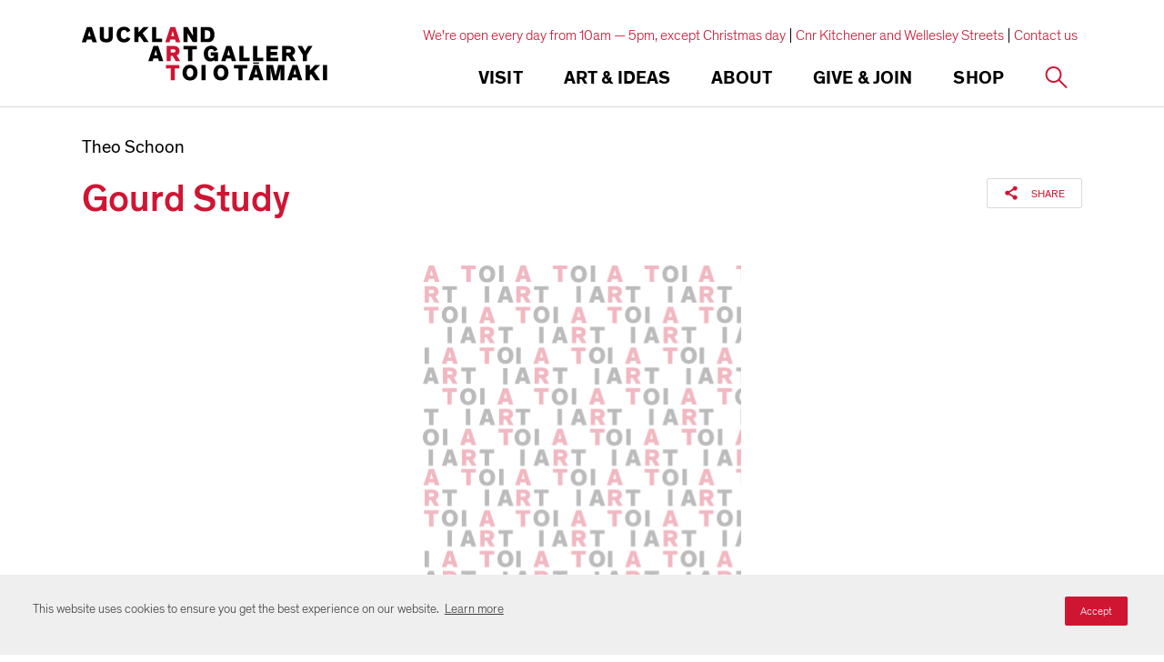

--- FILE ---
content_type: text/html; charset=utf-8
request_url: https://www.google.com/recaptcha/api2/anchor?ar=1&k=6Ldx4iAeAAAAAFEgcm095N58Fv30wW8etBf5MXfE&co=aHR0cHM6Ly93d3cuYXVja2xhbmRhcnRnYWxsZXJ5LmNvbTo0NDM.&hl=en&v=N67nZn4AqZkNcbeMu4prBgzg&size=invisible&anchor-ms=20000&execute-ms=30000&cb=4zuv01xnhwre
body_size: 48628
content:
<!DOCTYPE HTML><html dir="ltr" lang="en"><head><meta http-equiv="Content-Type" content="text/html; charset=UTF-8">
<meta http-equiv="X-UA-Compatible" content="IE=edge">
<title>reCAPTCHA</title>
<style type="text/css">
/* cyrillic-ext */
@font-face {
  font-family: 'Roboto';
  font-style: normal;
  font-weight: 400;
  font-stretch: 100%;
  src: url(//fonts.gstatic.com/s/roboto/v48/KFO7CnqEu92Fr1ME7kSn66aGLdTylUAMa3GUBHMdazTgWw.woff2) format('woff2');
  unicode-range: U+0460-052F, U+1C80-1C8A, U+20B4, U+2DE0-2DFF, U+A640-A69F, U+FE2E-FE2F;
}
/* cyrillic */
@font-face {
  font-family: 'Roboto';
  font-style: normal;
  font-weight: 400;
  font-stretch: 100%;
  src: url(//fonts.gstatic.com/s/roboto/v48/KFO7CnqEu92Fr1ME7kSn66aGLdTylUAMa3iUBHMdazTgWw.woff2) format('woff2');
  unicode-range: U+0301, U+0400-045F, U+0490-0491, U+04B0-04B1, U+2116;
}
/* greek-ext */
@font-face {
  font-family: 'Roboto';
  font-style: normal;
  font-weight: 400;
  font-stretch: 100%;
  src: url(//fonts.gstatic.com/s/roboto/v48/KFO7CnqEu92Fr1ME7kSn66aGLdTylUAMa3CUBHMdazTgWw.woff2) format('woff2');
  unicode-range: U+1F00-1FFF;
}
/* greek */
@font-face {
  font-family: 'Roboto';
  font-style: normal;
  font-weight: 400;
  font-stretch: 100%;
  src: url(//fonts.gstatic.com/s/roboto/v48/KFO7CnqEu92Fr1ME7kSn66aGLdTylUAMa3-UBHMdazTgWw.woff2) format('woff2');
  unicode-range: U+0370-0377, U+037A-037F, U+0384-038A, U+038C, U+038E-03A1, U+03A3-03FF;
}
/* math */
@font-face {
  font-family: 'Roboto';
  font-style: normal;
  font-weight: 400;
  font-stretch: 100%;
  src: url(//fonts.gstatic.com/s/roboto/v48/KFO7CnqEu92Fr1ME7kSn66aGLdTylUAMawCUBHMdazTgWw.woff2) format('woff2');
  unicode-range: U+0302-0303, U+0305, U+0307-0308, U+0310, U+0312, U+0315, U+031A, U+0326-0327, U+032C, U+032F-0330, U+0332-0333, U+0338, U+033A, U+0346, U+034D, U+0391-03A1, U+03A3-03A9, U+03B1-03C9, U+03D1, U+03D5-03D6, U+03F0-03F1, U+03F4-03F5, U+2016-2017, U+2034-2038, U+203C, U+2040, U+2043, U+2047, U+2050, U+2057, U+205F, U+2070-2071, U+2074-208E, U+2090-209C, U+20D0-20DC, U+20E1, U+20E5-20EF, U+2100-2112, U+2114-2115, U+2117-2121, U+2123-214F, U+2190, U+2192, U+2194-21AE, U+21B0-21E5, U+21F1-21F2, U+21F4-2211, U+2213-2214, U+2216-22FF, U+2308-230B, U+2310, U+2319, U+231C-2321, U+2336-237A, U+237C, U+2395, U+239B-23B7, U+23D0, U+23DC-23E1, U+2474-2475, U+25AF, U+25B3, U+25B7, U+25BD, U+25C1, U+25CA, U+25CC, U+25FB, U+266D-266F, U+27C0-27FF, U+2900-2AFF, U+2B0E-2B11, U+2B30-2B4C, U+2BFE, U+3030, U+FF5B, U+FF5D, U+1D400-1D7FF, U+1EE00-1EEFF;
}
/* symbols */
@font-face {
  font-family: 'Roboto';
  font-style: normal;
  font-weight: 400;
  font-stretch: 100%;
  src: url(//fonts.gstatic.com/s/roboto/v48/KFO7CnqEu92Fr1ME7kSn66aGLdTylUAMaxKUBHMdazTgWw.woff2) format('woff2');
  unicode-range: U+0001-000C, U+000E-001F, U+007F-009F, U+20DD-20E0, U+20E2-20E4, U+2150-218F, U+2190, U+2192, U+2194-2199, U+21AF, U+21E6-21F0, U+21F3, U+2218-2219, U+2299, U+22C4-22C6, U+2300-243F, U+2440-244A, U+2460-24FF, U+25A0-27BF, U+2800-28FF, U+2921-2922, U+2981, U+29BF, U+29EB, U+2B00-2BFF, U+4DC0-4DFF, U+FFF9-FFFB, U+10140-1018E, U+10190-1019C, U+101A0, U+101D0-101FD, U+102E0-102FB, U+10E60-10E7E, U+1D2C0-1D2D3, U+1D2E0-1D37F, U+1F000-1F0FF, U+1F100-1F1AD, U+1F1E6-1F1FF, U+1F30D-1F30F, U+1F315, U+1F31C, U+1F31E, U+1F320-1F32C, U+1F336, U+1F378, U+1F37D, U+1F382, U+1F393-1F39F, U+1F3A7-1F3A8, U+1F3AC-1F3AF, U+1F3C2, U+1F3C4-1F3C6, U+1F3CA-1F3CE, U+1F3D4-1F3E0, U+1F3ED, U+1F3F1-1F3F3, U+1F3F5-1F3F7, U+1F408, U+1F415, U+1F41F, U+1F426, U+1F43F, U+1F441-1F442, U+1F444, U+1F446-1F449, U+1F44C-1F44E, U+1F453, U+1F46A, U+1F47D, U+1F4A3, U+1F4B0, U+1F4B3, U+1F4B9, U+1F4BB, U+1F4BF, U+1F4C8-1F4CB, U+1F4D6, U+1F4DA, U+1F4DF, U+1F4E3-1F4E6, U+1F4EA-1F4ED, U+1F4F7, U+1F4F9-1F4FB, U+1F4FD-1F4FE, U+1F503, U+1F507-1F50B, U+1F50D, U+1F512-1F513, U+1F53E-1F54A, U+1F54F-1F5FA, U+1F610, U+1F650-1F67F, U+1F687, U+1F68D, U+1F691, U+1F694, U+1F698, U+1F6AD, U+1F6B2, U+1F6B9-1F6BA, U+1F6BC, U+1F6C6-1F6CF, U+1F6D3-1F6D7, U+1F6E0-1F6EA, U+1F6F0-1F6F3, U+1F6F7-1F6FC, U+1F700-1F7FF, U+1F800-1F80B, U+1F810-1F847, U+1F850-1F859, U+1F860-1F887, U+1F890-1F8AD, U+1F8B0-1F8BB, U+1F8C0-1F8C1, U+1F900-1F90B, U+1F93B, U+1F946, U+1F984, U+1F996, U+1F9E9, U+1FA00-1FA6F, U+1FA70-1FA7C, U+1FA80-1FA89, U+1FA8F-1FAC6, U+1FACE-1FADC, U+1FADF-1FAE9, U+1FAF0-1FAF8, U+1FB00-1FBFF;
}
/* vietnamese */
@font-face {
  font-family: 'Roboto';
  font-style: normal;
  font-weight: 400;
  font-stretch: 100%;
  src: url(//fonts.gstatic.com/s/roboto/v48/KFO7CnqEu92Fr1ME7kSn66aGLdTylUAMa3OUBHMdazTgWw.woff2) format('woff2');
  unicode-range: U+0102-0103, U+0110-0111, U+0128-0129, U+0168-0169, U+01A0-01A1, U+01AF-01B0, U+0300-0301, U+0303-0304, U+0308-0309, U+0323, U+0329, U+1EA0-1EF9, U+20AB;
}
/* latin-ext */
@font-face {
  font-family: 'Roboto';
  font-style: normal;
  font-weight: 400;
  font-stretch: 100%;
  src: url(//fonts.gstatic.com/s/roboto/v48/KFO7CnqEu92Fr1ME7kSn66aGLdTylUAMa3KUBHMdazTgWw.woff2) format('woff2');
  unicode-range: U+0100-02BA, U+02BD-02C5, U+02C7-02CC, U+02CE-02D7, U+02DD-02FF, U+0304, U+0308, U+0329, U+1D00-1DBF, U+1E00-1E9F, U+1EF2-1EFF, U+2020, U+20A0-20AB, U+20AD-20C0, U+2113, U+2C60-2C7F, U+A720-A7FF;
}
/* latin */
@font-face {
  font-family: 'Roboto';
  font-style: normal;
  font-weight: 400;
  font-stretch: 100%;
  src: url(//fonts.gstatic.com/s/roboto/v48/KFO7CnqEu92Fr1ME7kSn66aGLdTylUAMa3yUBHMdazQ.woff2) format('woff2');
  unicode-range: U+0000-00FF, U+0131, U+0152-0153, U+02BB-02BC, U+02C6, U+02DA, U+02DC, U+0304, U+0308, U+0329, U+2000-206F, U+20AC, U+2122, U+2191, U+2193, U+2212, U+2215, U+FEFF, U+FFFD;
}
/* cyrillic-ext */
@font-face {
  font-family: 'Roboto';
  font-style: normal;
  font-weight: 500;
  font-stretch: 100%;
  src: url(//fonts.gstatic.com/s/roboto/v48/KFO7CnqEu92Fr1ME7kSn66aGLdTylUAMa3GUBHMdazTgWw.woff2) format('woff2');
  unicode-range: U+0460-052F, U+1C80-1C8A, U+20B4, U+2DE0-2DFF, U+A640-A69F, U+FE2E-FE2F;
}
/* cyrillic */
@font-face {
  font-family: 'Roboto';
  font-style: normal;
  font-weight: 500;
  font-stretch: 100%;
  src: url(//fonts.gstatic.com/s/roboto/v48/KFO7CnqEu92Fr1ME7kSn66aGLdTylUAMa3iUBHMdazTgWw.woff2) format('woff2');
  unicode-range: U+0301, U+0400-045F, U+0490-0491, U+04B0-04B1, U+2116;
}
/* greek-ext */
@font-face {
  font-family: 'Roboto';
  font-style: normal;
  font-weight: 500;
  font-stretch: 100%;
  src: url(//fonts.gstatic.com/s/roboto/v48/KFO7CnqEu92Fr1ME7kSn66aGLdTylUAMa3CUBHMdazTgWw.woff2) format('woff2');
  unicode-range: U+1F00-1FFF;
}
/* greek */
@font-face {
  font-family: 'Roboto';
  font-style: normal;
  font-weight: 500;
  font-stretch: 100%;
  src: url(//fonts.gstatic.com/s/roboto/v48/KFO7CnqEu92Fr1ME7kSn66aGLdTylUAMa3-UBHMdazTgWw.woff2) format('woff2');
  unicode-range: U+0370-0377, U+037A-037F, U+0384-038A, U+038C, U+038E-03A1, U+03A3-03FF;
}
/* math */
@font-face {
  font-family: 'Roboto';
  font-style: normal;
  font-weight: 500;
  font-stretch: 100%;
  src: url(//fonts.gstatic.com/s/roboto/v48/KFO7CnqEu92Fr1ME7kSn66aGLdTylUAMawCUBHMdazTgWw.woff2) format('woff2');
  unicode-range: U+0302-0303, U+0305, U+0307-0308, U+0310, U+0312, U+0315, U+031A, U+0326-0327, U+032C, U+032F-0330, U+0332-0333, U+0338, U+033A, U+0346, U+034D, U+0391-03A1, U+03A3-03A9, U+03B1-03C9, U+03D1, U+03D5-03D6, U+03F0-03F1, U+03F4-03F5, U+2016-2017, U+2034-2038, U+203C, U+2040, U+2043, U+2047, U+2050, U+2057, U+205F, U+2070-2071, U+2074-208E, U+2090-209C, U+20D0-20DC, U+20E1, U+20E5-20EF, U+2100-2112, U+2114-2115, U+2117-2121, U+2123-214F, U+2190, U+2192, U+2194-21AE, U+21B0-21E5, U+21F1-21F2, U+21F4-2211, U+2213-2214, U+2216-22FF, U+2308-230B, U+2310, U+2319, U+231C-2321, U+2336-237A, U+237C, U+2395, U+239B-23B7, U+23D0, U+23DC-23E1, U+2474-2475, U+25AF, U+25B3, U+25B7, U+25BD, U+25C1, U+25CA, U+25CC, U+25FB, U+266D-266F, U+27C0-27FF, U+2900-2AFF, U+2B0E-2B11, U+2B30-2B4C, U+2BFE, U+3030, U+FF5B, U+FF5D, U+1D400-1D7FF, U+1EE00-1EEFF;
}
/* symbols */
@font-face {
  font-family: 'Roboto';
  font-style: normal;
  font-weight: 500;
  font-stretch: 100%;
  src: url(//fonts.gstatic.com/s/roboto/v48/KFO7CnqEu92Fr1ME7kSn66aGLdTylUAMaxKUBHMdazTgWw.woff2) format('woff2');
  unicode-range: U+0001-000C, U+000E-001F, U+007F-009F, U+20DD-20E0, U+20E2-20E4, U+2150-218F, U+2190, U+2192, U+2194-2199, U+21AF, U+21E6-21F0, U+21F3, U+2218-2219, U+2299, U+22C4-22C6, U+2300-243F, U+2440-244A, U+2460-24FF, U+25A0-27BF, U+2800-28FF, U+2921-2922, U+2981, U+29BF, U+29EB, U+2B00-2BFF, U+4DC0-4DFF, U+FFF9-FFFB, U+10140-1018E, U+10190-1019C, U+101A0, U+101D0-101FD, U+102E0-102FB, U+10E60-10E7E, U+1D2C0-1D2D3, U+1D2E0-1D37F, U+1F000-1F0FF, U+1F100-1F1AD, U+1F1E6-1F1FF, U+1F30D-1F30F, U+1F315, U+1F31C, U+1F31E, U+1F320-1F32C, U+1F336, U+1F378, U+1F37D, U+1F382, U+1F393-1F39F, U+1F3A7-1F3A8, U+1F3AC-1F3AF, U+1F3C2, U+1F3C4-1F3C6, U+1F3CA-1F3CE, U+1F3D4-1F3E0, U+1F3ED, U+1F3F1-1F3F3, U+1F3F5-1F3F7, U+1F408, U+1F415, U+1F41F, U+1F426, U+1F43F, U+1F441-1F442, U+1F444, U+1F446-1F449, U+1F44C-1F44E, U+1F453, U+1F46A, U+1F47D, U+1F4A3, U+1F4B0, U+1F4B3, U+1F4B9, U+1F4BB, U+1F4BF, U+1F4C8-1F4CB, U+1F4D6, U+1F4DA, U+1F4DF, U+1F4E3-1F4E6, U+1F4EA-1F4ED, U+1F4F7, U+1F4F9-1F4FB, U+1F4FD-1F4FE, U+1F503, U+1F507-1F50B, U+1F50D, U+1F512-1F513, U+1F53E-1F54A, U+1F54F-1F5FA, U+1F610, U+1F650-1F67F, U+1F687, U+1F68D, U+1F691, U+1F694, U+1F698, U+1F6AD, U+1F6B2, U+1F6B9-1F6BA, U+1F6BC, U+1F6C6-1F6CF, U+1F6D3-1F6D7, U+1F6E0-1F6EA, U+1F6F0-1F6F3, U+1F6F7-1F6FC, U+1F700-1F7FF, U+1F800-1F80B, U+1F810-1F847, U+1F850-1F859, U+1F860-1F887, U+1F890-1F8AD, U+1F8B0-1F8BB, U+1F8C0-1F8C1, U+1F900-1F90B, U+1F93B, U+1F946, U+1F984, U+1F996, U+1F9E9, U+1FA00-1FA6F, U+1FA70-1FA7C, U+1FA80-1FA89, U+1FA8F-1FAC6, U+1FACE-1FADC, U+1FADF-1FAE9, U+1FAF0-1FAF8, U+1FB00-1FBFF;
}
/* vietnamese */
@font-face {
  font-family: 'Roboto';
  font-style: normal;
  font-weight: 500;
  font-stretch: 100%;
  src: url(//fonts.gstatic.com/s/roboto/v48/KFO7CnqEu92Fr1ME7kSn66aGLdTylUAMa3OUBHMdazTgWw.woff2) format('woff2');
  unicode-range: U+0102-0103, U+0110-0111, U+0128-0129, U+0168-0169, U+01A0-01A1, U+01AF-01B0, U+0300-0301, U+0303-0304, U+0308-0309, U+0323, U+0329, U+1EA0-1EF9, U+20AB;
}
/* latin-ext */
@font-face {
  font-family: 'Roboto';
  font-style: normal;
  font-weight: 500;
  font-stretch: 100%;
  src: url(//fonts.gstatic.com/s/roboto/v48/KFO7CnqEu92Fr1ME7kSn66aGLdTylUAMa3KUBHMdazTgWw.woff2) format('woff2');
  unicode-range: U+0100-02BA, U+02BD-02C5, U+02C7-02CC, U+02CE-02D7, U+02DD-02FF, U+0304, U+0308, U+0329, U+1D00-1DBF, U+1E00-1E9F, U+1EF2-1EFF, U+2020, U+20A0-20AB, U+20AD-20C0, U+2113, U+2C60-2C7F, U+A720-A7FF;
}
/* latin */
@font-face {
  font-family: 'Roboto';
  font-style: normal;
  font-weight: 500;
  font-stretch: 100%;
  src: url(//fonts.gstatic.com/s/roboto/v48/KFO7CnqEu92Fr1ME7kSn66aGLdTylUAMa3yUBHMdazQ.woff2) format('woff2');
  unicode-range: U+0000-00FF, U+0131, U+0152-0153, U+02BB-02BC, U+02C6, U+02DA, U+02DC, U+0304, U+0308, U+0329, U+2000-206F, U+20AC, U+2122, U+2191, U+2193, U+2212, U+2215, U+FEFF, U+FFFD;
}
/* cyrillic-ext */
@font-face {
  font-family: 'Roboto';
  font-style: normal;
  font-weight: 900;
  font-stretch: 100%;
  src: url(//fonts.gstatic.com/s/roboto/v48/KFO7CnqEu92Fr1ME7kSn66aGLdTylUAMa3GUBHMdazTgWw.woff2) format('woff2');
  unicode-range: U+0460-052F, U+1C80-1C8A, U+20B4, U+2DE0-2DFF, U+A640-A69F, U+FE2E-FE2F;
}
/* cyrillic */
@font-face {
  font-family: 'Roboto';
  font-style: normal;
  font-weight: 900;
  font-stretch: 100%;
  src: url(//fonts.gstatic.com/s/roboto/v48/KFO7CnqEu92Fr1ME7kSn66aGLdTylUAMa3iUBHMdazTgWw.woff2) format('woff2');
  unicode-range: U+0301, U+0400-045F, U+0490-0491, U+04B0-04B1, U+2116;
}
/* greek-ext */
@font-face {
  font-family: 'Roboto';
  font-style: normal;
  font-weight: 900;
  font-stretch: 100%;
  src: url(//fonts.gstatic.com/s/roboto/v48/KFO7CnqEu92Fr1ME7kSn66aGLdTylUAMa3CUBHMdazTgWw.woff2) format('woff2');
  unicode-range: U+1F00-1FFF;
}
/* greek */
@font-face {
  font-family: 'Roboto';
  font-style: normal;
  font-weight: 900;
  font-stretch: 100%;
  src: url(//fonts.gstatic.com/s/roboto/v48/KFO7CnqEu92Fr1ME7kSn66aGLdTylUAMa3-UBHMdazTgWw.woff2) format('woff2');
  unicode-range: U+0370-0377, U+037A-037F, U+0384-038A, U+038C, U+038E-03A1, U+03A3-03FF;
}
/* math */
@font-face {
  font-family: 'Roboto';
  font-style: normal;
  font-weight: 900;
  font-stretch: 100%;
  src: url(//fonts.gstatic.com/s/roboto/v48/KFO7CnqEu92Fr1ME7kSn66aGLdTylUAMawCUBHMdazTgWw.woff2) format('woff2');
  unicode-range: U+0302-0303, U+0305, U+0307-0308, U+0310, U+0312, U+0315, U+031A, U+0326-0327, U+032C, U+032F-0330, U+0332-0333, U+0338, U+033A, U+0346, U+034D, U+0391-03A1, U+03A3-03A9, U+03B1-03C9, U+03D1, U+03D5-03D6, U+03F0-03F1, U+03F4-03F5, U+2016-2017, U+2034-2038, U+203C, U+2040, U+2043, U+2047, U+2050, U+2057, U+205F, U+2070-2071, U+2074-208E, U+2090-209C, U+20D0-20DC, U+20E1, U+20E5-20EF, U+2100-2112, U+2114-2115, U+2117-2121, U+2123-214F, U+2190, U+2192, U+2194-21AE, U+21B0-21E5, U+21F1-21F2, U+21F4-2211, U+2213-2214, U+2216-22FF, U+2308-230B, U+2310, U+2319, U+231C-2321, U+2336-237A, U+237C, U+2395, U+239B-23B7, U+23D0, U+23DC-23E1, U+2474-2475, U+25AF, U+25B3, U+25B7, U+25BD, U+25C1, U+25CA, U+25CC, U+25FB, U+266D-266F, U+27C0-27FF, U+2900-2AFF, U+2B0E-2B11, U+2B30-2B4C, U+2BFE, U+3030, U+FF5B, U+FF5D, U+1D400-1D7FF, U+1EE00-1EEFF;
}
/* symbols */
@font-face {
  font-family: 'Roboto';
  font-style: normal;
  font-weight: 900;
  font-stretch: 100%;
  src: url(//fonts.gstatic.com/s/roboto/v48/KFO7CnqEu92Fr1ME7kSn66aGLdTylUAMaxKUBHMdazTgWw.woff2) format('woff2');
  unicode-range: U+0001-000C, U+000E-001F, U+007F-009F, U+20DD-20E0, U+20E2-20E4, U+2150-218F, U+2190, U+2192, U+2194-2199, U+21AF, U+21E6-21F0, U+21F3, U+2218-2219, U+2299, U+22C4-22C6, U+2300-243F, U+2440-244A, U+2460-24FF, U+25A0-27BF, U+2800-28FF, U+2921-2922, U+2981, U+29BF, U+29EB, U+2B00-2BFF, U+4DC0-4DFF, U+FFF9-FFFB, U+10140-1018E, U+10190-1019C, U+101A0, U+101D0-101FD, U+102E0-102FB, U+10E60-10E7E, U+1D2C0-1D2D3, U+1D2E0-1D37F, U+1F000-1F0FF, U+1F100-1F1AD, U+1F1E6-1F1FF, U+1F30D-1F30F, U+1F315, U+1F31C, U+1F31E, U+1F320-1F32C, U+1F336, U+1F378, U+1F37D, U+1F382, U+1F393-1F39F, U+1F3A7-1F3A8, U+1F3AC-1F3AF, U+1F3C2, U+1F3C4-1F3C6, U+1F3CA-1F3CE, U+1F3D4-1F3E0, U+1F3ED, U+1F3F1-1F3F3, U+1F3F5-1F3F7, U+1F408, U+1F415, U+1F41F, U+1F426, U+1F43F, U+1F441-1F442, U+1F444, U+1F446-1F449, U+1F44C-1F44E, U+1F453, U+1F46A, U+1F47D, U+1F4A3, U+1F4B0, U+1F4B3, U+1F4B9, U+1F4BB, U+1F4BF, U+1F4C8-1F4CB, U+1F4D6, U+1F4DA, U+1F4DF, U+1F4E3-1F4E6, U+1F4EA-1F4ED, U+1F4F7, U+1F4F9-1F4FB, U+1F4FD-1F4FE, U+1F503, U+1F507-1F50B, U+1F50D, U+1F512-1F513, U+1F53E-1F54A, U+1F54F-1F5FA, U+1F610, U+1F650-1F67F, U+1F687, U+1F68D, U+1F691, U+1F694, U+1F698, U+1F6AD, U+1F6B2, U+1F6B9-1F6BA, U+1F6BC, U+1F6C6-1F6CF, U+1F6D3-1F6D7, U+1F6E0-1F6EA, U+1F6F0-1F6F3, U+1F6F7-1F6FC, U+1F700-1F7FF, U+1F800-1F80B, U+1F810-1F847, U+1F850-1F859, U+1F860-1F887, U+1F890-1F8AD, U+1F8B0-1F8BB, U+1F8C0-1F8C1, U+1F900-1F90B, U+1F93B, U+1F946, U+1F984, U+1F996, U+1F9E9, U+1FA00-1FA6F, U+1FA70-1FA7C, U+1FA80-1FA89, U+1FA8F-1FAC6, U+1FACE-1FADC, U+1FADF-1FAE9, U+1FAF0-1FAF8, U+1FB00-1FBFF;
}
/* vietnamese */
@font-face {
  font-family: 'Roboto';
  font-style: normal;
  font-weight: 900;
  font-stretch: 100%;
  src: url(//fonts.gstatic.com/s/roboto/v48/KFO7CnqEu92Fr1ME7kSn66aGLdTylUAMa3OUBHMdazTgWw.woff2) format('woff2');
  unicode-range: U+0102-0103, U+0110-0111, U+0128-0129, U+0168-0169, U+01A0-01A1, U+01AF-01B0, U+0300-0301, U+0303-0304, U+0308-0309, U+0323, U+0329, U+1EA0-1EF9, U+20AB;
}
/* latin-ext */
@font-face {
  font-family: 'Roboto';
  font-style: normal;
  font-weight: 900;
  font-stretch: 100%;
  src: url(//fonts.gstatic.com/s/roboto/v48/KFO7CnqEu92Fr1ME7kSn66aGLdTylUAMa3KUBHMdazTgWw.woff2) format('woff2');
  unicode-range: U+0100-02BA, U+02BD-02C5, U+02C7-02CC, U+02CE-02D7, U+02DD-02FF, U+0304, U+0308, U+0329, U+1D00-1DBF, U+1E00-1E9F, U+1EF2-1EFF, U+2020, U+20A0-20AB, U+20AD-20C0, U+2113, U+2C60-2C7F, U+A720-A7FF;
}
/* latin */
@font-face {
  font-family: 'Roboto';
  font-style: normal;
  font-weight: 900;
  font-stretch: 100%;
  src: url(//fonts.gstatic.com/s/roboto/v48/KFO7CnqEu92Fr1ME7kSn66aGLdTylUAMa3yUBHMdazQ.woff2) format('woff2');
  unicode-range: U+0000-00FF, U+0131, U+0152-0153, U+02BB-02BC, U+02C6, U+02DA, U+02DC, U+0304, U+0308, U+0329, U+2000-206F, U+20AC, U+2122, U+2191, U+2193, U+2212, U+2215, U+FEFF, U+FFFD;
}

</style>
<link rel="stylesheet" type="text/css" href="https://www.gstatic.com/recaptcha/releases/N67nZn4AqZkNcbeMu4prBgzg/styles__ltr.css">
<script nonce="P0HrGprG1fwMKEAh4jaylA" type="text/javascript">window['__recaptcha_api'] = 'https://www.google.com/recaptcha/api2/';</script>
<script type="text/javascript" src="https://www.gstatic.com/recaptcha/releases/N67nZn4AqZkNcbeMu4prBgzg/recaptcha__en.js" nonce="P0HrGprG1fwMKEAh4jaylA">
      
    </script></head>
<body><div id="rc-anchor-alert" class="rc-anchor-alert"></div>
<input type="hidden" id="recaptcha-token" value="[base64]">
<script type="text/javascript" nonce="P0HrGprG1fwMKEAh4jaylA">
      recaptcha.anchor.Main.init("[\x22ainput\x22,[\x22bgdata\x22,\x22\x22,\[base64]/[base64]/[base64]/[base64]/[base64]/[base64]/[base64]/[base64]/bmV3IFlbcV0oQVswXSk6aD09Mj9uZXcgWVtxXShBWzBdLEFbMV0pOmg9PTM/bmV3IFlbcV0oQVswXSxBWzFdLEFbMl0pOmg9PTQ/[base64]/aXcoSS5ILEkpOngoOCx0cnVlLEkpfSxFMj12LnJlcXVlc3RJZGxlQ2FsbGJhY2s/[base64]/[base64]/[base64]/[base64]\\u003d\x22,\[base64]\\u003d\x22,\x22fl5tEwxoGUczw5PChy8Hw7LDj2/DpcOGwp8Sw6rCtW4fHhfDuE8BPVPDiAI1w4oPDTPCpcOdwpHCpSxYw6dPw6DDl8KnwoPCt3HCnMOIwroPwo3Cj8O9aMKmAA0Aw40xBcKzQ8KFXi5+cMKkwp/CmC3Dmlpkw6BRI8KNw5fDn8OSw6hTWMOnw5jCg0LCnlU+Q2Qow5tnAlLCvsK9w7FCIihIclsdwptpw7YAAcKUJi9VwoICw7tiZRDDvMOxwrlvw4TDjnF0XsOrW1d/SsOEw6/DvsOuHMKNGcOzTMKww60bH1xOwoJpIXHCnT/Ch8Khw641wp0qwqsfMU7CpsKGTRYzwqTDisKCwokKwr3DjsOHw7BtbQ4cw4gCw5LCisK9asOBwpRxccK8w4NxOcOIw75wLj3CkH/Cuy7Co8KCS8O5w4PDuyx2w7gHw40+wqpow61Mw6RmwqUHwoLCuwDCggnCmgDCjnpiwotxe8KawoJkDThdESI4w5Ntwpc1wrHCn3lAcsK0UcKOQ8OXw4TDoWRPL8OywrvCtsKEw5rCi8K9w63DqWFQwqQVDgbCtcKFw7JJM8KaQWVUwqg5ZcO1wpHClmsvwp/[base64]/ChnlfYsKNwqnCj8OjEQlgCMOsw4hywp3CnsKsFV7Cu0jCqsKgw6FQw7LDn8KJUsKHIQ/DlMOGDEPCn8OLwq/[base64]/Co03Ck2ZGF8O1SgF2woHCjMKGw5bDt3JDwqkvwp7DnlHCqwPDssOpwq7CnT9yesKlw7nCmyvCpTAew41fwo/Dt8OMARldw4JWwo7CrMOtw5FmCkLDqMKaIcOJJcK3PTokcQk4I8Orw4g0MQvCpcKAY8K0bcOswpzCisO2woJLHcKqEcKyN2dndMKnccKeO8Kmw6g/KcOXwoHDiMOdWlHDpVHDnMK8C8K8wpAMwrPDmMOQw4/Ci8KPJnLDj8O3BVXDtMKKw6jCmcKcWWvDoMKbR8KVwoMbwrrCs8KVZyDCjCRVZcKfwqXCjiXDp1FJdyLCvsOkc0nCiEzClcOFIQEHPX7DlRLCjcKgbR3DlQ7DtsO/[base64]/DkQ3Cv27Cv8KYQMKUT0rDvw8edsKHwqnCmsKvw7w2aX1Nwq0YdQrCvW91wrN5w7FawpjCvSbDtsOrwp7CiFbDn10Zwq3DjMKGU8KqPHjDvsKjw4w4wq3Cu0w1UMKoPcOowpM6w5o7wqE7DcK4Fz8zwoTCvsKjw6rCtVzDksOiwrk7w6YzcmcCw74WKzdlf8KAwq/[base64]/wprDmm9Ywp1dw4/[base64]/DoMKdwqbCu2LDm8KICcKvw4rDocKufcKsJsKmw7FYTTArw4LCuwLClcOnGhXDtljCsD0Aw5TDrm5/[base64]/ZVfDglIEw7JdS8KlwrTCmW0Cw4csRsKIwrwhwoJudQtQwoY/BjUqEzvCpsOBw74RwojCtWBAW8KGa8K2w6R4AELDmBoFw7klE8K0wpt/IWvDhcO0wrQmElA2wrbCkkwxLHwbw6BJXsK4C8KMNXkGZ8OgPH7Dv3LCpAk5Egh4ZMOEw7LCt2t7w7oqLk0zw6dXeUHCriXCiMOPTHF/aMKKIcORwpowwobCusKsZkxpw4zCnnx/wpslDMOAbh4YQAYMc8KFw6nDsMKgwozCtMOkw6lVw4d5UjbCp8KVNFDDjDhjwoc4dcOcwq/[base64]/wqjCj8Ksw5xpVsK3AhRGPi4AYsOXcDQuNMOYfMO2MlsdXcKTw7LCpcOvw5fDncOWNg3DosKWw4fCgGsQw6Rfwr/DihXDqHHDh8Ouw63CiFsDQUJ1wpVYBjnDu23CnDc9Ak5dOMKMXsKdwo/[base64]/DiSvCkQzDsEbCr8OvwojCtsOQWggRU8KWw6zCqsOHw57CvcOMAGHCkkvDscOqesOHw7FhwqTCgcOvwp5Gw4h9dylNw53ClcOWK8Oqw5xcwqrDtXXCiBnCksOmw7bDr8Owa8KHwrAawq7CqcOwwqJFwrPDjCbDqjvDvEwxwrnDnFzCsidMVcKtXMObw69/w5bDhMOMacKnFnNYWMODw6LDksOPw5HDn8Kfw73CmcOOBsKCRx3CrFfDl8ORwr7Ct8Onw7bClMKTB8Klwp8BaEtXM0DDkMOxBMOkwpFywqU3w7nDl8ONw4s2wpjCmsK5RsOlwoNpwrEASMO4T0XDuFPDhCAUw4/DpMOkSXvCqlAWNlXCm8KadMOkwpxAw6HDgMOPOCB2D8KdZmZiUsOkcH3DoH9Mw4HCt2JBwp/Cjh3CujAHw6Q3wofDuMOewq/[base64]/[base64]/HQgIw4xEwrEVFcKzfcO2emFJwqzDvsOewq3CvsOpD8Krw7DDrsOYG8KsIBbCoxrDmj3DvmHDjsOYw7vDk8OJwpLDjjobN3MjVMOjwrHCmTFYw5YTSwvDqgjDusO/wqPChkLDt0HCqcKkw5TDsMKtw5fDgwoOccOcFcKtJ2nCiw3DjG/ClcOkbBLDrhoWwoAOw4bCrsKqV1hWwqQWw5PCtFjDl23DpBjDjMO1fSPDsGcwYxh0w4Q1woHCmMOxdDhgw6wAVFciX3MfKTrDo8KUwrLDtlLCthVENQh6wqvDrUjDnALCgcKgP3LDmsKSTj3Ci8KxLTMtNRN5LH4mZBXDtBVJw6xjwqtVTcO5ccKkw5fDqRIXacO/Q2TCssO4woLCq8OqwqrDtcOyw4vCsSrDosKjKsK/wrlIw5jCjX3Ci0fDh3wQw7lET8O+FCrDjMK3w71qXMK+PXvCvw4owqfDq8OdaMK0woJxAsO/wrtZTcO2w64mO8KYNcOmbAgpwojDrgrDqMOMCMKDwp7CosOdwoZnwpvCkHfCgsOvwpbCm1jDuMKxwqpmw4jDrjoFw75iKmfDpsK+woHDvS40WcOIXMK1DhN4ZWTDrcKdw7/Cv8KJw69OwofDgsKJfWMYw7/CrnzCqcOdwrw+QcO9wpDCq8K9dh3DocOeFkHCiTN+w7jDnyIYw5lRwpQvw5oTw4rDmsONBsK9w7ZabT46eMOew6VMwoM+IiYHNA7DghbCgjNsw4/DryVsM18Tw4hnw7jCrMO5N8Kyw4PCu8KpL8ONK8KgwrsFw7HDhm9Jwp95wpppEsOtw6zCuMO/RXXCocOUw4NxeMOjwrTCpsKwEsKZwoRndz7Dr2okw5vCrSXDm8K4FsO0MU9pw4nDmSgHwrU8TsKyFRDDssO4w5B4wr3CqsKbScOfw7oaL8KGNMOww6YKw5p3w4/[base64]/DmMOSZMKbBcKEw4nCnS3Cl8OUUcKCw75/w6gUN8OEw7EDw6Q3w4HDnwvDhFHDsAd7e8KgTMOaJ8KUw7YWfGsVBMK5azfCvBFuGMO+w6VgDAQBwrzDs07DmMKVQ8OUwqLDpm/[base64]/Ds0oewq/[base64]/[base64]/DucO9KBlqBkZowoZHwrI2XcOXw6/DtWcAJDzDv8KLw7xhwq4gYcKqw6gwIFbDh15fwrkgw43CrDPDvXgsw4PDmF/CpRPCn8KCw4IuPyYCw5NpasKmZ8K9wrTCjE/CvQvCszbDkcOzw5zDhMK4fcOxJcOQw75ywr1IDXRreMObDcO3wqwOZX5xPn4NT8KHE09efQ3Dg8KNwq0swrIDCTDDgMOAJ8OqFsKiwrnDjsOVGHdgw67DqlB1wphBEMKNYcKuwo/CrkvCv8O3ccK6woRsdizDuMOtw41nw7Q6w67CqsOUVcOrVyhQSsKaw6jCp8OfwoUdbcKIw5PClMKyZFhsQ8KLw4ocwpAtVcOlw7xGw6VqUcOEw68owqFHB8Ohwo8ww7XDsgPDrkTCqcO0w7UJwqTCjC3DtkktR8Kkw6gzwpjChMKUw7DCu0/DtcKHw5p9YTfCk8OAw7vCmFXDiMO6wrXDgzrCjsK1WMOiUkQNNETDujPCt8KFVcKBZMKSZ2lFFihuw6oVw6TCp8KoH8O1AcKqw6VjUwglwpIMJybClSR/[base64]/ClsOoFiprZzBzT8O0wrXDq8KEw5DCmRDDljPDisKWw6nDtUlla8K1ZMOcTAwMd8OFwqtnwqwkTWvDpsO5SSdncMK4wqbCvQNgw7FJL38nX2/CsnjClsKuw4nDqMOaJwnDiMKyw5/DhcKubip+NH/CmcOgQ2DCrik/wrpfw6x4U1XDv8OOw5x+FGMjKMKaw4dhIMKBw51rGXZjDwLDnEJuecOFwrIlwqLCunvDt8OVwro6f8K+PCVHdm9/wr7DiMOrBcKDw5PDiWR3aWvDnEwMwpF/w7nCgGFZcxFtwpnCoSIdaE8DJMOVJsOSwogVw4/DhgbDkHtDw6jCmhBtwpbDmwcwLsKKwqRywpXCnsOsw6zCgcORLsOaw5rCjGErw5cLw4g5RMOcB8KCwpsfdsOhwrwPwoonTsOyw5YFKWrDo8Ohwps8w7oWHMK/LcO4wp/ClMKcaRh5NgPCrB7CgQbDnsK/[base64]/w4HDgMKbw5/Cl8OpwoJawqx0w7HDnlPCscOAw4PClUfCvsOsw4sHesKxJy7Cj8OSUcKyZsKWw67Ckx7CpMO4RMKHC24Hw4XDm8K4w6A3LsKQw7HCuzHDisKqB8Kbw5ZYwq3Cs8KYwojDhTBYw6ghw4nDn8OGI8K3wrjCj8KBU8OTFAx/wqJpwphFwpnDuGTCqcOaCwsNw4DDq8KPewBMw6XCpMOlw5Qkwr7Dj8O2w6XDgmo/UAvCjAkFw6rDnMO4Q23Cs8KUYcOuL8Okwr/[base64]/f2lDeV8Lw7kZZMKfw4speEzDq8OLw5nDi1E8BsKdJ8Kbw5knw6ZtJcOLFlzCmgs+ZcOCw7pzwog1blZKwr4QRH3CojjDmcK3w5dnCcK8JAPDqcOEw7XCkT3Cs8O+w6TCr8OURcOfORTCmsKpw6HCkh8+Z3/Dt2nDhznDmMK/d10qXMKWPMKKKXMoGTYrw7JgSg/Ci08vBn9zGMORQnrCkMOBwoPCnSUYCsOKWirCuUTDncKwLTQCwrVDDFXCvVIIw7PDtDbDg8KdWyLDtsOmw4U5Q8OQC8OkPVrCjiItwprDrzHCmMKVw7jDpsKdPE9Bwp9Qw7EwG8KPDcOywqjClGRbwqDDrjBXw7zDqETCpXwewpAbbcOKS8KwwocPLg/DkBAyBsKgKWfCqsKow4pjwrBMw7kuwp/DvMK6w4zCnkLDo1ppOcO0TVB3Y3/[base64]/CrStnworDosO7e8OwTj/ChTLDly/CjsOaDUnDusOjK8OEw7h0DhQ2O1LDkcOZYW3DnFUVfy5GfQ/[base64]/DuDtjw5jDmgbClsK5w4nDhQ8DXXlONMOhwq8JTMKnwqzDr8O6woLDkQV+w69yfEd/G8OMw57Cg3E3XcKfwr7CkVU4HGLCijMVXMKkCMKqU0HDg8Ohb8KewpEYwpzDsCjDqQJ+EBZDMWHDjMKtTk/[base64]/Dv8K8wqnCssOHFMOST8O1GkjDrzbClcOVw6/DicKWIh/Cr8OcY8KmwprDgBrDrcK3ZsOrDHJfRygeJcKowoXCtVnCp8O3AMOQw5/[base64]/[base64]/[base64]/DpwXDqsKlwoHClMObCsKWw7c6GMO6S8KWIcOJLcK4w7sQw4I/w4LDmcK1wp0/DsKuw7/DnAJvZsOXw6Jlwo8Mw5tOw5pVY8KAI8OOAcOqDxIraAJMcyDDqlrDmsKGD8KfwrZ8bXkjJMKEwq3DlAjChFNLMsK1wq/Cq8Odw5jDkMKoK8O+wo/DiCfCuMODwpHDoWoXFcOFwpJkwq49wqETwrk4wpxOwq5+LWRlC8KuR8Kqw65XYsK0wqfDrsKRw53Du8K5QMOuJR7DgsKbXC19AsO5eh/DgMKmY8O3MwR+K8OxJWIHwpjDoiUqdsKYw71ow57CpsKTwqrCl8KYw4TCvDHCqlnCm8KRDSkFZyAswp/Cu2XDuWbDuAbCgMKww7Qawqlhw6xJUnBySBnCunQOwqtIw6hYw4bDhwnDkCnDi8KeOXl2w57DlcOow6bCvAXCmcO8csOlw4Vawp8yRzpcIMK4w6DDucKjwp/CosKKH8OKMxzClwAHw6PCn8OMD8KFwpNAwrxeZ8Otw59BSmfCssOYw7FYCcK7Dz7Ci8O/[base64]/CjsKyZMKZwoMAaMK3RB3CqFzDssKYE8K1w5XCmsKuwqpEencTw4pYXDDDrMOJwr5HfAHCvxzCkMKyw5xuRBRYw47CkTJ5wqMUFHLDm8OTw7nDhE1Nw4hLwqTCj2nDnjhmw4fDpT/DscKZw7gBS8KwwqDDoTrCjnjClMKFwr8ySl4cw4sjwqc4XcOeKsKGwpfCkQLCqUXCksKSSzkyL8Kuwq/ClMOrwr7DpsKkHTEUZjDDoAHDl8KQE1w2ZMKCWcO/w73DhcOLbsK/w4oKbMK8wrhFGcOjwqbDkkNWw4jDrMKAY8OOw6U/[base64]/Dk8OowobCqsOiJXMFYsKRw4BYwq/ClkFjZCtRwpBow4gmCTxLesOXwqBxQlDCn0jClwo0worDjsOaw4QKw6jDqCdkw73Ds8KISsOwMGEbdHgIw63CsTPDsXEjfRXDu8KhY8KTw6Iww6d1P8OUwpbDtRvDlDNewpM3UMKWAcK5w6jCkw9Mwp1fJBLDtcO/w5zDo2/DiMOfwrhrw6UrFXHDmzV/RVzCiGjCocKRAcKNMsKTwoHCv8OnwpppOsO0wqNIRlrDpMO5MDfClGJzC1zClcOtw6/DqMODwr8mwp/Cr8KMw7pQw6Nww58Rw4rDqRRFw6M0wooPw7IEO8K/cMKpRsOmw5MaP8O5w6JzQcKuwqYkw4kWw4cSw7rChMOqDcOKw5TCiDwUwqhew485Z1Faw6LDm8KmwrjDhyDChMKnfcK/[base64]/DkcKOwoLDklVjEsKlJsKkw57DpkvDscKjfcKww7PCtcKRAXNewpTCulnDsx/DsXM/A8OKalNZYMKxw5PCrcKiOl/CjBjCiSzCq8KDwqQpwqk/[base64]/wqU+MsKew5LDsXvClcO8w7dpwpLCp8KLTcKEJWXCqMOgw4/Dp8OTScOcw5PCpsKgw5EvwpI5wqlNw5HCjMOww7lCwpDDu8Kvw4PCjTkAP8KwJcKkQXfDrWoNw4rCqH0qw7DDoTpvwps7w5fCsQLDhHlaD8K3wplFLsKoWsK/BMKAwr0sw5TClUrCoMOBGXs9FTLDnEvCszhxwqt6FcOyNGI/T8OMwrnCiXxPw71KwrXCslx+w6rDtDUebCDDgcOcwoI/AMOQwoTCgcKdwr5vKAjDoHEKQFAhJcKhN2FEAEHCksO8FRhUPA9Cw4fCgsKswo/ChMOYJ3Y4I8OTwqIkwrVGw7fCkcKAZBDDq0YpbsOpf2PCvsKKC0XDu8OpJcKgw4MIwpzDhEzDj1HCgUDCqX7CnEzDp8KyLBchw4xuw6UnA8KCTcKmZz9eBDPDmBrDpRzCk1TDpmzClcO0wrFTw6TCucOoHw/CuyzCi8OEKDXCm1/Cq8KWw7YBNcK+L1cfw7PCo2LDsTjDp8K3HcOZwovDvns2Hn/CvgPDuGHCqAZRfSzCucOlwpoNw6jDh8KoYTPDojgPPDDCkcK3wqrDq0LDn8OYIAzDq8OuOn1Dw6Vtw5XDs8KwQFrCisOLOxANV8K9Yj7DoD/[base64]/[base64]/CmTk2Ry5EwotRQ8KFw4MgCMOTw4HDml3CsSw4w4DDmnl6w5xmMiBvw4jCg8OVMmjDqMOZFMONY8K9UcOOw6fCk1TDscKgQcOGAV/DtwzCjcO8w4bChzJzEMO0wrR1f15oYgnCmjY5UcKjw71IwrwWYE7DkX3Cv3EZwqZLw5bDn8OWwoLDosODAAl1wq8zecK3ZVAzKwnCi2VAMDl5wpI/SRhWcGJVT3psKh8Zw68cIVfCj8OAUcO2wpvDsQ7CuMOUOMO9RF1TwrzDvcKhYDUPwpowScKXw43CjxTDsMKkWg3ClcKxw5LDrcOxw70Swp7DgsOkZWANw6zCk3DCli/Co2dPbxgZCC06wr7CucONwowMw6bCh8K+bUfDj8K6ajfCiXrDqDDCoCB3w4Uaw7LCtBhHw4fCtwJiaEzCrgYxQEfDlBshw7zClcOxC8O1wqrCrMKkdsKcG8KPw7hZw7F6wqTCqh/[base64]/Cu0soEcOswrp2WGLDjMOlZ8K0M8KMacK1CsObw6jDj2DCg3jDkEpUO8KEZcOBN8Ocw61WPAYxw5YOYBpuUsOibm88c8KRVFtew6jCqUpZGA9naMOfwr4cVGXCp8OlFMKFwrnDsxZUTMOhw48kY8O9ZQNIwoQRdDzDo8KLYcOGwovCkU3DoAt+w4J/e8OqwqrCu2ECVcOpwpJAMcOmwqpFw7fClsKIOh3Cr8KFH1jDvywPw7QeTcKVEcOCFcK1woccw7nCmx1/wpgew4YGw4EJwoJPW8K7HgFWwqFBw7x2FiTCosO1w6zCnC8HwrlCRMOMworDhcKPfm5QwrLCthnCvj7DscOwbRYBw6rCiDUjwr/DtRpVQxDDoMObwoETwrnCpsO7wqENw5IyAcORw6XCtE3Cu8O8wqXCqMO0wrpZw5UPBSDDvwRmwpM+w5BPHgrCtzQ1K8OZYTgQVwvDtcKKwpfCulLDsMO7w4JHFsKEFMKswq49wqrDh8KiQsK0w7w0w6Mew4x/XlHDjAQdwrogw5IZwrHDkcO6DcO+wpjCmCxywrQwXcOyWlPChBNPw6MWJURIw5bCql1xBMKpd8O3esKpC8KrdUDCrSjDv8OAB8KqJwXCsi3DqsK3FcOaw49UQ8OcasKTw5zCssO1wpMffsOMwozDixjCscONwozDlsOuB2o2EgLDkFXDsigWBcKnMhXDjMKBwqgKOCU/woHDosKMQTPCglB2w4fCsDJsWsK8d8OGw6Uaw5NTEzs2wqfCswjCvMKwLlEnUzABJmbCisOnZDnDlSjCuksgG8O/[base64]/DrcO2U8OWw78DFCFYD8KDBQzDiyV+w6nDrsKjKSvChiTChcKIMMKSWsO6WcO4wobDnlg5wrQNwqbDhX7CgMK/[base64]/CkMKowrnDhB3CiDpkIjcVwofDtsOpw5cSZHQcBRjDqHMSB8Osw6oww7HCgcK1w5PDuMKhwr0zw5UpNsOXwrcIw4d1K8OUwrjCp0fDj8O5wonDqcOGFsORXMOQwrNpB8OQQMOrWWHCqcKew4/DoCrCmsKmwpBTwpHCn8KPw4LCk1xowovDrcONBsO+aMOfKcKcP8O0w6FxwrPCnMOaw53CgcKfw5jDpMK0VsO6wpcjw5ItHsK5wq9ywrLDpiRYWV8Jw7h9wpVUFhtZTcOYw5zCo8Knw6nDgwzDuQccDMOwd8O7XsOCwqrCgMOgUw3DpVxVOWnDjMOvMcOrDGAfVsO/MH7DrsOzIMKWwrnCqsOdFcKHw53Dp33Drw3CuFjChcKJw6vDmMO6H2QVCXlVBwrCmcOOw6fDscKFwqbDtMKIWsKcPwxBJ1s1wokpUcO/CRDDhcKTwqkPw4/Ch3wVw5LCmsKXwpXDkAfDrMOmw6PDtsOKwrRXwq9ANsKYwozDtMK9PcO9EMOewrHCoMOQIFfCqhzDs1zCssOpw4RkGGZrGsK4woQ6c8K5wozDvcKfaTHDu8OVY8KRwqTCqcK9T8KhLhM0XC/CrMOqQcK4bV1Xw5LCjyQ7PcO5OBNRwpnDqcKWTTvCq8KFw4kvF8OCdcONw5dPwq15QcOpwpoWLisbaSl2M1nDksKrUcKxF2TCqcKJd8K8G3QlwqbDu8OBS8KBIC/DtsOCw5ljMsKWw6Jxw64/[base64]/CssK5C8O7SAZaYBEoVUt7UsOMbMK/wpvCtMKkwo0kw7PCtMOJw7V7YcOQT8KNXsKJw5Vgw6/CgcOlwqDDhMO9wr4OFQnDvgjCtsOQTT3Ck8Klw5LDkRbCuVPCkcKOwoVlK8Ofa8O/w4XCo3TDtBpFwoPDhsOVbcOTw4fDssO9wqZ+MsOfw7/DksOrL8KCwrZebMKOWiXDs8KnwpDCghMtwqbDi8K3RW3DiVfDhcOCw5tKw4wcMMKsw7AlY8K3RkjCjcO6OkjDrU7Cn1tpU8OFdHrCl1LCqBXDkXPChGDClmcNE8KeasKAwp/DqMKWwprDpCvCnUjDpmzClsK1w5stAgzDjRbCkQzCtMKiHcOvw7dbwpkqesK/L298w6FcDUFqw7XDmcOjLcOXVynDj0bDtMOvwojDj3VlwoXDtCnDt1IMRwHDr0EKRDXDjsKyJ8Odw4w5w6M9w5pcdWwFU3DCocKDwrDCojl4wqLDsA/Dsj/DhMKPw5U+KGkffsKQw7TDn8KUScK0w5BUwqstw4VRQsKlwrVhw7ojwoVaD8O6FTgrBMKuw54twp/DhsO0woMDw4fDoQ/DqhHCmsOMHX9mI8OCb8K3GRUSw71/woJfw4gRwoEuwqDCrSHDhsOOCsOOw5FDw5PCt8K9a8KJw4HDkgt3UiXDrwrCrcKWK8KvF8ObGDdqw4MHw6XDvV8ZwrrDrWNIbcKlbXHCrMK0KMOPVSR5FsOKw7NNw70hw5/DvhLCjzl+wocxTGHDmcK/w53DrMKsw5s/Qww7w4phwr/Dp8OXw6gFwqMuwo/[base64]/CgWEkw7DDu8OTNw3CncOiw7XDiMOMwoXCkXbDksK5U8OvE8K2w5DCisKkw7rCm8KLw7LClcKJwr1DYgMywqzDjmLDqRcUcMKULMOnwrrCqsOHw49uwo/CnMKDwoQaQjBLIihOw6Fgw6bDgsOfQMKyBCvCscKJwp/CmsOnHcOiQ8OiGcKoXMKMWwjDmjjChFDDi1fCgcKEMxLDsA3Dt8KZw6JxwpnDmwBuwrfCsMOXesKNTV5UcGoqw4hFYMKhwqnCiFFOM8KvwrApw6ouNVPCj3tvf34dNCjCqHdnOybDvQzChENOw6PDjHVjw7jCssKTdVkbwqbChMKcw4ZOw41Bw54rY8ODwr3Dtx/Dun3Dv11bw4/DuVjDpcKbw4Mawoc5aMKGwpDCq8KYwpNLw6xaw6vDuCzDgRByGWrCisO1w5nDg8KDFcOjw4nDhFTDv8KvYMKyEFILw6vCq8KLJ3svfsK8Bjcfwr0/wqQcwpE2VMO+M0/CocK+w5wHSMKjSCRew65gwrvDuQBDX8O9Fw7CgcKbKEbCvcKfFTF/[base64]/NQZTETMdwoRvesOUw7UHS8KyVxMeVmDDgQrCpMKsLBvCnCEHIcKbAHfDt8OtEnXDt8O9UcOeJix4w6/Dh8K4XCHCmMOZfkDDm284wodXwoZJwociwqI8wosDS3XDpjfDhMO1HA86FTLCg8KOwp0YMUPCs8Otdi3CmzbCn8K6KsKgZ8KMLcOewrlSwpjCoH7Cpj3Cqzotw5jDtsKKCCd/w7h7ZMOQQcO9w7JtQ8OBOEMUfWxZwoElFBzCqBzCv8OpUULDpcOxwobDsMKoKhsqwoTCkMOOwozCnQTClV4RPRVLfcO3DMOXLMOEYMKQw4ICwq7Cv8KqIsKyWD3DgBU6wrAzScOuwqzDvMOXwq0ewpx/BnXDqmfCrHjCvm/[base64]/KMO/wq3CmsOgb8K1w4Z0wq8jYcOywoU/asK1BG5jJXJrw5PCrcO3woXCo8OgFzIpwrMpcsKRdUrCpSnCv8Kewr4vC1QUwo5iwrBZKcOgP8OBw7YlPFRNXjvCpsO/bsO3esKCOMO7wqQ+wo1PwqTCnMKvw5AwPHfCj8Kzw5ALBULCv8OHw6LCvcOmw7BDwpkTQHDDhw3CrX/[base64]/CvxvCtnjDolsiEi9xwozDuFQfCGPDlXjDlcOFfgBAw4NTKCAbWsKUW8OTHVjCiH7DhsKow6cvwp8EeFBvw6Bmw6PCoCbCvGAAFcOVJn9jwq5PZ8KlAMOMw4HCjR9qwptew4HCvmjCnFrDqMOnFUbDlzjCjUpNw6UKBS/DisKKwpwiDcODw7/Dv17CjXrCuzdgW8OLUsOjYMOJGgUuBGNrwpwqwpLDjz0eAsO1w7XDsMOzwrgYd8OfEsK/w64Pw5k/D8KJw7zDiAjDoRrCjsObdynCqMKTEsOiwoHCqWJEEnvDrjfCs8OMw45eFcOeL8Kqwp1Ew65yQ3nCh8O+H8KBDCd2w7zDrlxiw5JhFkTCuxFyw4pmwrFdw7smUxzCoBjCqMOpw5LDocOGw6zCjF/CmsOIwp51woxFw5UyJsKkTcOMS8KsWhvCj8OnwoHDhybCtsKFw51zw6zDt2nCmMKjwoTDl8KDwqbCuMOGCcKWdcOxJEI6wqZRw5x4KgzCgGzDmTzCg8O7w4NZacOOa3AxwpAgAMOvMCIZwoLCqcKjw7/CuMK8w6APB8OJwrTDgULDrMOwXsKuHxrCoMOKXx3Cs8K6w4txwr/Ct8Opwr0hOiTCkcKsQhEbw4PCjyJYw5nDjzxIbEkIw6B/wpFER8OUBH3Ch37DjcObwqfCog1lw5TDicOJw6TCscOAVsOde2vCmcK2wqHCn8Ogw7JawqHCpQdYbndfw7fDj8KeCioUF8KLw7poMmXDssOrNm7Cql0NwpEzwopAw7YREQUSw7/[base64]/[base64]/wpwCw6g+ewkXDznCvMKFJSTCu8KBS8KdU8OXwpBLX8ORWXsNw6/Dqi3DiywTwqIIZSwVw4VLw53DslfDrj8iVER1w7XDh8KGw645wqoFEMKgwpsPw43Ci8OOw5vDlxLDgMOkw4DCvVAmcDzClcO2w6pfWsOZw4lvw4/[base64]/CkDxoWMO3IQDDvWXDnsOJwpvDuzFQw77Ch8KywqwhfcKew7zDizzDhg3Dsg4Uw7fDqHHChiwTKcOCTcKtwr/DlHvDmSfDgsKBw70Uwo5SGMOaw4MHw7kBb8KPwrogCMOlc3wnQMOIEcO5Cl1rw7M/woDCj8OUwqFNwpDCrB/DuyBvMgvCmzTCg8Kdwq9zw5jDizjCqxsEwrHCg8KYw4bCrQQ9wrbDhEnDjsKObMKUwqrDi8KhwqDCnRJqwoNDw47Cs8OzBMOYwp3CrjxvLg52bcKwwq1THAkFwq5gQ8KIw4LCr8OzGSvDk8OsWcKPfcKjGEwLwo3Ck8KxJXvClMOQJGzCkcOhecKUwqJ/[base64]/Cnz9RMsOEwqjCjsOTw4jCsMKhw7VVwoAvwr9Nw5Qww43Ctwd1wqxwFwHCv8OYfMOAwr1Gw7PDlDZhw51jw4vDrVbDkTHCmsOHwrNxP8ODGsK7BwTChMKrSsKXw6dIwpvDqAlOw6slJH/CjSF6w7pXNhR4GnXCr8KUwrDDv8Osfip6wqXCqUscRcOyBAhVw4BqwpLCgkDCtR/DnkPCpcOSwqMLw7cPwrDCgcOgYcO0UCHDucKEwogewoZqw79Vw7lpw6IpwqZow7EPCnh4w4knVGs1UR/CgmY4w7nDk8Okw7vCtsK8F8OpEMO1wrBWwoJNKGzCtz5IAVI4w5XDjhcdwr/CisKVwrhtahtXwrjCj8KRdGzCrcK6D8OmIgjDrDUIBDDDmcO+YEF/P8KsM3DDnsKKKcKNWQbDvHASw7bDjcOgA8Ovw4HDjSzCusKPFU/CjhFJw5wgwohfwp1TcsOQWFMISGciw5kDGC/[base64]/Dj2BYYcOnwrBWwr/Crn/CjUUHYRMiw6TDpcKEw51OwpN7w5DDnsKcGijDsMKewqI5wrRyTMKCay7CqcKkwpvCosOYw73DkmYdwqbDhEAcw6M1YAzDvMO2IyRTawU5NcKYEMO8BWEgOMKyw5rDumNrwrkIOlbCi0hnw7vCs1rCisKBCzJNw7DCv1d/wqbCuC9bYXXDpBPCmQbCnMOGwrrDqcO7TnrDli/[base64]/[base64]/Cr8KCH8OKAAYNw5nCqU3CgUtEwq1sw6PCnMOUd2gqPHJTMcOSZMKpK8K9w4/Dn8KewowLwq1cW2DDn8OXBDsYwqXDi8KPQjd0dMKbCm/[base64]/FFPDoBvChMO1Jk7DhcOWw4zCiUhuMcOwdi/[base64]/DsBNbwrpULSXDqcOQZsOICcOyesOcw7fCtlV1w5XDu8KtwpoWw5HCv2XDjcOvXsOkw4AowpPDkSDDhl1vY03Cr8KVw50TRXvDpT7ClcK9UW/DjwkYFyHDtiPDu8OPw704WTVgAMOqw4/CkG9Ywo7Cs8O8w7UDwr57w5MSwrU9NsOYwojClMOdw48QFApOaMKTazrDl8K5C8K1w4Axw5cFw5N7b28JwrnCgsObw7nDlHQgw6x8woZgw4ovwpPDr1/[base64]/Dk8OYw6bDsUAiw77Dq8K/wqjDgWrCjcKqw7rDp8OydMKTHjQVHcOeQUhdE0cqw5pzw6zDjx3CgV7DpMOJH1/DoUnDjcOmNcO+wpnDo8ObwrJRw5PDmAvCmj0OFWwfw6DCly7DlsO+worCtsKiLMKtw4kMHA5qwrFyHFlwFjpLMcOBJDXDkcKHcUoowp4Pw5/[base64]/CnsKTwp3DoW0MDcOCajEkYcOzECPDkcO1VsKlOcK6OXrDmxrCgMKvPHUuQlcqwoIBMyVxw7rDgxXCsTrClFTCog8zHMOGBCs+wp1fwqfDm8Kcw7DCncK/[base64]/Dj2dHLsKfw5AvI8Ofw6vDvUodw7rDrMORFTgMwoMgecOOdsKzwpJcFUzDl3ofWMO0OlfDmMKJJ8Oec1/DjyzDvcOMSlArw6hAw6rCgDXCrUvCqHbCkcKIwoXCjsKHY8OFw6NcVMOowpc9wqdjRsOvFA/CkgE+wovDgcKfw7DDkz/Cg1bCtUZoGMOTS8K4IxzDicOJw69qw7kmWSnCtSjCusKkwpjDv8KdwoDDjMKgwqnCp1rDgCAmBRTCpwpLw7/Dk8OrLH8oVi5dw53CuMOrw7YfZcKrYsOGDEgawq7DscO8wo7CjcKHa2bCn8Osw6B7w6DCizMxFsOKwqJyWgLDmcOSTsOkLHHCllZdbFlWRcOaYcKZwoheDcO4wrvCtCJYw67CjcO1w7/[base64]/[base64]/DrzvCuMOgVMK/w43DpBjDig8/EynCll8SbHTDpTzCsFvDsyjDucKWw6hvwobCh8OUwp9xw7klW282woYwDcKpasOwP8Kmwo4Yw6Ayw7/[base64]/CmyjDlsKxwrAZD0JEG8OBwozCpMOHwrXDg8OYwoDDpUMpb8O6w6J5w4zDtcOrCkp7woHDgkAlfMKLw7LCpsOOK8OxwrUQGsOdE8KJU2dBw6kjA8Opw7rDiAnCpsOXGDoIMQoaw7fCuAt2wqjDlhYJTsK8wrZ/SMKWw4fDiFbDnsOYworDrF5JOyjDtcKaHkTDl0pjOzXDoMOowpTDjcOFwp7CuS7DmMK9dRfCvMKAw4kMwq/DhD1iw50GQsKHcsKRw6/Dk8KAJx5uw5vDpxkUUR5yJ8Kywp9DKcO5wrTCm1jDo0xresOkLgjCpMOowpTDtMOsworDqV5cVgYiWxN5AMKLw7VZQXjDicKfGcKBQDbCjwzCkSTCksOiw5bCjjXDucK/wpjCscOGMsONIsOnaUHDtGYtKcOiw5fDrcKvwpHDjsObw7FpwpAvw5PDi8O7aMKXwozCulbDvMObYn3ChsKnwrQ7Al3CpMKOJsKoJMOdw7fDvMKDaBLDuWPChcKAw4wFwq1pw45hQ3s9KAFaw4DCizvDtQBUXRNWw4YDUBI/NcK9Jjl5w7sqCgI4w7UfLsKgLcKPWBPClUPDvsKQwr7DsVfDu8KwO09zQELCgcOmwq3DjsK+ZsKRAcOvw67Cs13DlcK4A1fChMO/[base64]/Ej/ChMOywrzCnDVqQ8Obw6lodMOHw4VDTcOYw5/ChBFsw5kxwonCljsaasOJwqvCssOFCMKTwrrDusK4bMO4wrLDgCF1d3YZdgLCucOyw7VLCMOjAzN1w7HDvU7CrQnCvX0MZ8K/w7U7R8K+wq0Xw7bDpMOda2bDvcKARXnCtEHDj8OHLsOIw4fDlmkXwrDDnMOqw7XDkcOrwp3CpmNgPsOYAQtXwrTDqsOkwoPCqcKSw5nDhsKjwrhww59gF8Ovw5jCiFlWQFB/wpJjfcOcw4XCrsKCw7Ruwp3CusO+csOUwrLCk8KDUXzDq8ObwrwkwoBrw4N0eS0zw60pYGg4DsOiY3/DsUQ5WXASworDhsOPa8OtBMOWw7wew7lmw7HDp8K5wrPCqsKWNg/DsAnDoCtPcivCh8O9wpMXWTUQw73CmEF5wovClcKhMsO2wpkOwoFYwrdJwpl5wrfDhW/[base64]/CssOQw6HCusO/wodkw4M\\u003d\x22],null,[\x22conf\x22,null,\x226Ldx4iAeAAAAAFEgcm095N58Fv30wW8etBf5MXfE\x22,0,null,null,null,0,[21,125,63,73,95,87,41,43,42,83,102,105,109,121],[7059694,635],0,null,null,null,null,0,null,0,null,700,1,null,0,\[base64]/76lBhmnigkZhAoZnOKMAhnM8xEZ\x22,0,0,null,null,1,null,0,1,null,null,null,0],\x22https://www.aucklandartgallery.com:443\x22,null,[3,1,1],null,null,null,1,3600,[\x22https://www.google.com/intl/en/policies/privacy/\x22,\x22https://www.google.com/intl/en/policies/terms/\x22],\x22RZ86yg5U01vdePz7REfiGUGRCyO8nJ9udGdfucVpmj4\\u003d\x22,1,0,null,1,1770088399289,0,0,[171,182,221,62,179],null,[53,114,140],\x22RC-45Z_wnscHQgpJw\x22,null,null,null,null,null,\x220dAFcWeA7y6x6nmQkQVZqLw_TerpkAlMrIJbaCCfR6et5oYky8Wo8CFahxG_c1K8YfLIwGBEg2La023evXKpUIhyGC9sIdrW1JAg\x22,1770171199357]");
    </script></body></html>